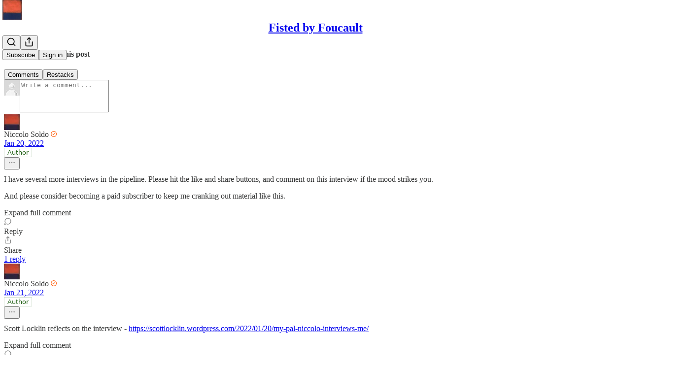

--- FILE ---
content_type: application/javascript; charset=UTF-8
request_url: https://niccolo.substack.com/cdn-cgi/challenge-platform/h/g/scripts/jsd/cc251d99e06e/main.js?
body_size: 4543
content:
window._cf_chl_opt={UxxT8:'g'};~function(g2,k,e,b,W,L,i,X){g2=j,function(F,x,gV,g1,M,a){for(gV={F:541,x:506,M:526,a:538,h:504,f:480,K:486,I:488,N:467,C:520,A:444},g1=j,M=F();!![];)try{if(a=parseInt(g1(gV.F))/1+parseInt(g1(gV.x))/2*(-parseInt(g1(gV.M))/3)+-parseInt(g1(gV.a))/4*(parseInt(g1(gV.h))/5)+-parseInt(g1(gV.f))/6+-parseInt(g1(gV.K))/7*(-parseInt(g1(gV.I))/8)+-parseInt(g1(gV.N))/9*(-parseInt(g1(gV.C))/10)+parseInt(g1(gV.A))/11,x===a)break;else M.push(M.shift())}catch(h){M.push(M.shift())}}(g,646338),k=this||self,e=k[g2(518)],b=function(gY,gA,gC,gI,gg,x,M,a){return gY={F:439,x:441},gA={F:533,x:533,M:547,a:533,h:533,f:514,K:533,I:521,N:547,C:521,A:533},gC={F:551},gI={F:551,x:521,M:522,a:456,h:496,f:522,K:527,I:547,N:547,C:547,A:533,Y:547,O:533,o:522,E:456,S:547,m:527,n:547,R:533,U:514},gg=g2,x=String[gg(gY.F)],M={'h':function(h,gf){return gf={F:537,x:521},h==null?'':M.g(h,6,function(f,gj){return gj=j,gj(gf.F)[gj(gf.x)](f)})},'g':function(K,I,N,gF,C,A,Y,O,o,E,S,R,U,Z,D,B,J,g0){if(gF=gg,null==K)return'';for(A={},Y={},O='',o=2,E=3,S=2,R=[],U=0,Z=0,D=0;D<K[gF(gI.F)];D+=1)if(B=K[gF(gI.x)](D),Object[gF(gI.M)][gF(gI.a)][gF(gI.h)](A,B)||(A[B]=E++,Y[B]=!0),J=O+B,Object[gF(gI.f)][gF(gI.a)][gF(gI.h)](A,J))O=J;else{if(Object[gF(gI.M)][gF(gI.a)][gF(gI.h)](Y,O)){if(256>O[gF(gI.K)](0)){for(C=0;C<S;U<<=1,Z==I-1?(Z=0,R[gF(gI.I)](N(U)),U=0):Z++,C++);for(g0=O[gF(gI.K)](0),C=0;8>C;U=g0&1.52|U<<1.42,I-1==Z?(Z=0,R[gF(gI.N)](N(U)),U=0):Z++,g0>>=1,C++);}else{for(g0=1,C=0;C<S;U=g0|U<<1,I-1==Z?(Z=0,R[gF(gI.C)](N(U)),U=0):Z++,g0=0,C++);for(g0=O[gF(gI.K)](0),C=0;16>C;U=g0&1.45|U<<1,Z==I-1?(Z=0,R[gF(gI.I)](N(U)),U=0):Z++,g0>>=1,C++);}o--,0==o&&(o=Math[gF(gI.A)](2,S),S++),delete Y[O]}else for(g0=A[O],C=0;C<S;U=g0&1|U<<1,Z==I-1?(Z=0,R[gF(gI.Y)](N(U)),U=0):Z++,g0>>=1,C++);O=(o--,0==o&&(o=Math[gF(gI.O)](2,S),S++),A[J]=E++,String(B))}if(O!==''){if(Object[gF(gI.o)][gF(gI.E)][gF(gI.h)](Y,O)){if(256>O[gF(gI.K)](0)){for(C=0;C<S;U<<=1,Z==I-1?(Z=0,R[gF(gI.S)](N(U)),U=0):Z++,C++);for(g0=O[gF(gI.K)](0),C=0;8>C;U=g0&1.37|U<<1,I-1==Z?(Z=0,R[gF(gI.N)](N(U)),U=0):Z++,g0>>=1,C++);}else{for(g0=1,C=0;C<S;U=U<<1.36|g0,I-1==Z?(Z=0,R[gF(gI.C)](N(U)),U=0):Z++,g0=0,C++);for(g0=O[gF(gI.m)](0),C=0;16>C;U=1.76&g0|U<<1.64,I-1==Z?(Z=0,R[gF(gI.n)](N(U)),U=0):Z++,g0>>=1,C++);}o--,o==0&&(o=Math[gF(gI.R)](2,S),S++),delete Y[O]}else for(g0=A[O],C=0;C<S;U=1.7&g0|U<<1,Z==I-1?(Z=0,R[gF(gI.S)](N(U)),U=0):Z++,g0>>=1,C++);o--,0==o&&S++}for(g0=2,C=0;C<S;U=U<<1.87|g0&1.03,I-1==Z?(Z=0,R[gF(gI.Y)](N(U)),U=0):Z++,g0>>=1,C++);for(;;)if(U<<=1,I-1==Z){R[gF(gI.Y)](N(U));break}else Z++;return R[gF(gI.U)]('')},'j':function(h,gN,gq){return gN={F:527},gq=gg,h==null?'':h==''?null:M.i(h[gq(gC.F)],32768,function(f,gx){return gx=gq,h[gx(gN.F)](f)})},'i':function(K,I,N,gM,C,A,Y,O,o,E,S,R,U,Z,D,B,g0,J){for(gM=gg,C=[],A=4,Y=4,O=3,o=[],R=N(0),U=I,Z=1,E=0;3>E;C[E]=E,E+=1);for(D=0,B=Math[gM(gA.F)](2,2),S=1;S!=B;J=R&U,U>>=1,0==U&&(U=I,R=N(Z++)),D|=(0<J?1:0)*S,S<<=1);switch(D){case 0:for(D=0,B=Math[gM(gA.x)](2,8),S=1;B!=S;J=R&U,U>>=1,0==U&&(U=I,R=N(Z++)),D|=(0<J?1:0)*S,S<<=1);g0=x(D);break;case 1:for(D=0,B=Math[gM(gA.x)](2,16),S=1;B!=S;J=R&U,U>>=1,0==U&&(U=I,R=N(Z++)),D|=S*(0<J?1:0),S<<=1);g0=x(D);break;case 2:return''}for(E=C[3]=g0,o[gM(gA.M)](g0);;){if(Z>K)return'';for(D=0,B=Math[gM(gA.a)](2,O),S=1;S!=B;J=U&R,U>>=1,0==U&&(U=I,R=N(Z++)),D|=(0<J?1:0)*S,S<<=1);switch(g0=D){case 0:for(D=0,B=Math[gM(gA.h)](2,8),S=1;S!=B;J=R&U,U>>=1,0==U&&(U=I,R=N(Z++)),D|=(0<J?1:0)*S,S<<=1);C[Y++]=x(D),g0=Y-1,A--;break;case 1:for(D=0,B=Math[gM(gA.h)](2,16),S=1;B!=S;J=R&U,U>>=1,U==0&&(U=I,R=N(Z++)),D|=S*(0<J?1:0),S<<=1);C[Y++]=x(D),g0=Y-1,A--;break;case 2:return o[gM(gA.f)]('')}if(0==A&&(A=Math[gM(gA.K)](2,O),O++),C[g0])g0=C[g0];else if(g0===Y)g0=E+E[gM(gA.I)](0);else return null;o[gM(gA.N)](g0),C[Y++]=E+g0[gM(gA.C)](0),A--,E=g0,0==A&&(A=Math[gM(gA.A)](2,O),O++)}}},a={},a[gg(gY.x)]=M.h,a}(),W={},W[g2(499)]='o',W[g2(437)]='s',W[g2(513)]='u',W[g2(534)]='z',W[g2(462)]='n',W[g2(459)]='I',W[g2(453)]='b',L=W,k[g2(461)]=function(F,x,M,h,gm,gr,gS,gs,I,N,C,A,Y,O){if(gm={F:491,x:531,M:476,a:491,h:550,f:508,K:511,I:523,N:524,C:551,A:445,Y:517},gr={F:475,x:551,M:544},gS={F:522,x:456,M:496,a:547},gs=g2,null===x||x===void 0)return h;for(I=H(x),F[gs(gm.F)][gs(gm.x)]&&(I=I[gs(gm.M)](F[gs(gm.a)][gs(gm.x)](x))),I=F[gs(gm.h)][gs(gm.f)]&&F[gs(gm.K)]?F[gs(gm.h)][gs(gm.f)](new F[(gs(gm.K))](I)):function(o,gv,E){for(gv=gs,o[gv(gr.F)](),E=0;E<o[gv(gr.x)];o[E+1]===o[E]?o[gv(gr.M)](E+1,1):E+=1);return o}(I),N='nAsAaAb'.split('A'),N=N[gs(gm.I)][gs(gm.N)](N),C=0;C<I[gs(gm.C)];A=I[C],Y=V(F,x,A),N(Y)?(O='s'===Y&&!F[gs(gm.A)](x[A]),gs(gm.Y)===M+A?K(M+A,Y):O||K(M+A,x[A])):K(M+A,Y),C++);return h;function K(o,E,gP){gP=j,Object[gP(gS.F)][gP(gS.x)][gP(gS.M)](h,E)||(h[E]=[]),h[E][gP(gS.a)](o)}},i=g2(449)[g2(477)](';'),X=i[g2(523)][g2(524)](i),k[g2(500)]=function(F,x,gR,gT,M,h,K,I){for(gR={F:493,x:551,M:529,a:547,h:542},gT=g2,M=Object[gT(gR.F)](x),h=0;h<M[gT(gR.x)];h++)if(K=M[h],K==='f'&&(K='N'),F[K]){for(I=0;I<x[M[h]][gT(gR.x)];-1===F[K][gT(gR.M)](x[M[h]][I])&&(X(x[M[h]][I])||F[K][gT(gR.a)]('o.'+x[M[h]][I])),I++);}else F[K]=x[M[h]][gT(gR.h)](function(N){return'o.'+N})},y();function T(a,h,gh,g9,f,K,I,N,C,A,Y,O){if(gh={F:516,x:457,M:474,a:498,h:539,f:532,K:448,I:438,N:466,C:465,A:451,Y:454,O:546,o:447,E:539,S:519,m:458,n:539,R:545,U:495,c:509,Z:549,D:539,B:552,d:503,J:505,g0:501,gf:492,gK:497,gI:441},g9=g2,!P(.01))return![];K=(f={},f[g9(gh.F)]=a,f[g9(gh.x)]=h,f);try{I=k[g9(gh.M)],N=g9(gh.a)+k[g9(gh.h)][g9(gh.f)]+g9(gh.K)+I.r+g9(gh.I),C=new k[(g9(gh.N))](),C[g9(gh.C)](g9(gh.A),N),C[g9(gh.Y)]=2500,C[g9(gh.O)]=function(){},A={},A[g9(gh.o)]=k[g9(gh.E)][g9(gh.S)],A[g9(gh.m)]=k[g9(gh.n)][g9(gh.R)],A[g9(gh.U)]=k[g9(gh.h)][g9(gh.c)],A[g9(gh.Z)]=k[g9(gh.D)][g9(gh.B)],Y=A,O={},O[g9(gh.d)]=K,O[g9(gh.J)]=Y,O[g9(gh.g0)]=g9(gh.gf),C[g9(gh.gK)](b[g9(gh.gI)](O))}catch(o){}}function g(gd){return gd='stringify,indexOf,tabIndex,getOwnPropertyNames,UxxT8,pow,symbol,iframe,onload,2ljWJpz0-E8IvAcneU96CMOtHkKbFTX3iQwmsSrZg$ufxdaoNP5LGYBDhyq7RV+41,249788iVQfJQ,_cf_chl_opt,loading,159853dOSSBw,map,postMessage,splice,ttuO8,ontimeout,push,success,chlApiClientVersion,Array,length,BFNxv0,toString,appendChild,http-code:,string,/invisible/jsd,fromCharCode,detail,FRMF,event,createElement,19980136xiAfzC,isNaN,floor,chlApiSitekey,/b/ov1/0.08553311391901516:1763561533:SuMAElYDH9Ay7ejze36C2mhFY3qYXJ9J9zKTheDEQmQ/,_cf_chl_opt;IWcE4;Rnrj2;MnHSY6;AOwm3;IpYo4;DktaO6;jJnRO8;jqSd0;BCsL6;KoHeN1;LYXex0;MMkG8;GHGja3;SmLg3;eiUW7;RIgDA6;SFhM7,isArray,POST,now,boolean,timeout,api,hasOwnProperty,error,chlApiUrl,bigint,catch,SmLg3,number,getPrototypeOf,display: none,open,XMLHttpRequest,7299cENiVS,style,random,addEventListener,sid,status,/jsd/oneshot/cc251d99e06e/0.08553311391901516:1763561533:SuMAElYDH9Ay7ejze36C2mhFY3qYXJ9J9zKTheDEQmQ/,__CF$cv$params,sort,concat,split,contentWindow,parent,1590828DfgiGI,readyState,contentDocument,onerror,clientInformation,body,7GniZQe,error on cf_chl_props,3082424gJeDqI,xhr-error,cloudflare-invisible,Object,jsd,keys,DOMContentLoaded,chlApiRumWidgetAgeMs,call,send,/cdn-cgi/challenge-platform/h/,object,eiUW7,source,onreadystatechange,errorInfoObject,40tTUrzE,chctx,18378KiIliD,removeChild,from,MZAL3,Function,Set,[native code],undefined,join,navigator,msg,d.cookie,document,FuTV3,1990SPeqZV,charAt,prototype,includes,bind,function,363UYfkvT,charCodeAt'.split(','),g=function(){return gd},g()}function l(gU,gb,M,a,h,f,K){gb=(gU={F:443,x:535,M:468,a:464,h:530,f:485,K:554,I:478,N:484,C:515,A:482,Y:485,O:507},g2);try{return M=e[gb(gU.F)](gb(gU.x)),M[gb(gU.M)]=gb(gU.a),M[gb(gU.h)]='-1',e[gb(gU.f)][gb(gU.K)](M),a=M[gb(gU.I)],h={},h=SmLg3(a,a,'',h),h=SmLg3(a,a[gb(gU.N)]||a[gb(gU.C)],'n.',h),h=SmLg3(a,M[gb(gU.A)],'d.',h),e[gb(gU.Y)][gb(gU.O)](M),f={},f.r=h,f.e=null,f}catch(I){return K={},K.r={},K.e=I,K}}function H(F,gw,ge,x){for(gw={F:476,x:493,M:463},ge=g2,x=[];null!==F;x=x[ge(gw.F)](Object[ge(gw.x)](F)),F=Object[ge(gw.M)](F));return x}function y(gD,gZ,gc,gW,F,x,M,a,h){if(gD={F:474,x:455,M:481,a:540,h:470,f:494,K:502,I:502},gZ={F:481,x:540,M:502},gc={F:487},gW=g2,F=k[gW(gD.F)],!F)return;if(!s())return;(x=![],M=F[gW(gD.x)]===!![],a=function(gL,f){if(gL=gW,!x){if(x=!![],!s())return;f=l(),v(f.r,function(K){Q(F,K)}),f.e&&T(gL(gc.F),f.e)}},e[gW(gD.M)]!==gW(gD.a))?a():k[gW(gD.h)]?e[gW(gD.h)](gW(gD.f),a):(h=e[gW(gD.K)]||function(){},e[gW(gD.I)]=function(gt){gt=gW,h(),e[gt(gZ.F)]!==gt(gZ.x)&&(e[gt(gZ.M)]=h,a())})}function s(gi,g4,F,x,M,a){return gi={F:474,x:446,M:446,a:452},g4=g2,F=k[g4(gi.F)],x=3600,M=Math[g4(gi.x)](+atob(F.t)),a=Math[g4(gi.M)](Date[g4(gi.a)]()/1e3),a-M>x?![]:!![]}function G(F,x,gO,gz){return gO={F:510,x:510,M:522,a:553,h:496,f:529,K:512},gz=g2,x instanceof F[gz(gO.F)]&&0<F[gz(gO.x)][gz(gO.M)][gz(gO.a)][gz(gO.h)](x)[gz(gO.f)](gz(gO.K))}function Q(M,a,gB,gG,h,f,K){if(gB={F:490,x:455,M:548,a:501,h:471,f:442,K:548,I:479,N:543,C:501,A:442,Y:457,O:440},gG=g2,h=gG(gB.F),!M[gG(gB.x)])return;a===gG(gB.M)?(f={},f[gG(gB.a)]=h,f[gG(gB.h)]=M.r,f[gG(gB.f)]=gG(gB.K),k[gG(gB.I)][gG(gB.N)](f,'*')):(K={},K[gG(gB.C)]=h,K[gG(gB.h)]=M.r,K[gG(gB.A)]=gG(gB.Y),K[gG(gB.O)]=a,k[gG(gB.I)][gG(gB.N)](K,'*'))}function P(F,gH,g3){return gH={F:469},g3=g2,Math[g3(gH.F)]()<F}function v(F,x,gQ,gy,gl,gX,g5,M,a){gQ={F:474,x:466,M:465,a:451,h:498,f:539,K:532,I:473,N:455,C:454,A:546,Y:536,O:483,o:497,E:441,S:528},gy={F:489},gl={F:472,x:472,M:548,a:555},gX={F:454},g5=g2,M=k[g5(gQ.F)],a=new k[(g5(gQ.x))](),a[g5(gQ.M)](g5(gQ.a),g5(gQ.h)+k[g5(gQ.f)][g5(gQ.K)]+g5(gQ.I)+M.r),M[g5(gQ.N)]&&(a[g5(gQ.C)]=5e3,a[g5(gQ.A)]=function(g6){g6=g5,x(g6(gX.F))}),a[g5(gQ.Y)]=function(g7){g7=g5,a[g7(gl.F)]>=200&&a[g7(gl.x)]<300?x(g7(gl.M)):x(g7(gl.a)+a[g7(gl.F)])},a[g5(gQ.O)]=function(g8){g8=g5,x(g8(gy.F))},a[g5(gQ.o)](b[g5(gQ.E)](JSON[g5(gQ.S)](F)))}function V(F,x,M,gE,gk,h){gk=(gE={F:460,x:550,M:450,a:550,h:525},g2);try{return x[M][gk(gE.F)](function(){}),'p'}catch(K){}try{if(x[M]==null)return void 0===x[M]?'u':'x'}catch(I){return'i'}return F[gk(gE.x)][gk(gE.M)](x[M])?'a':x[M]===F[gk(gE.a)]?'C':!0===x[M]?'T':x[M]===!1?'F':(h=typeof x[M],gk(gE.h)==h?G(F,x[M])?'N':'f':L[h]||'?')}function j(F,q,x){return x=g(),j=function(M,z,k){return M=M-437,k=x[M],k},j(F,q)}}()